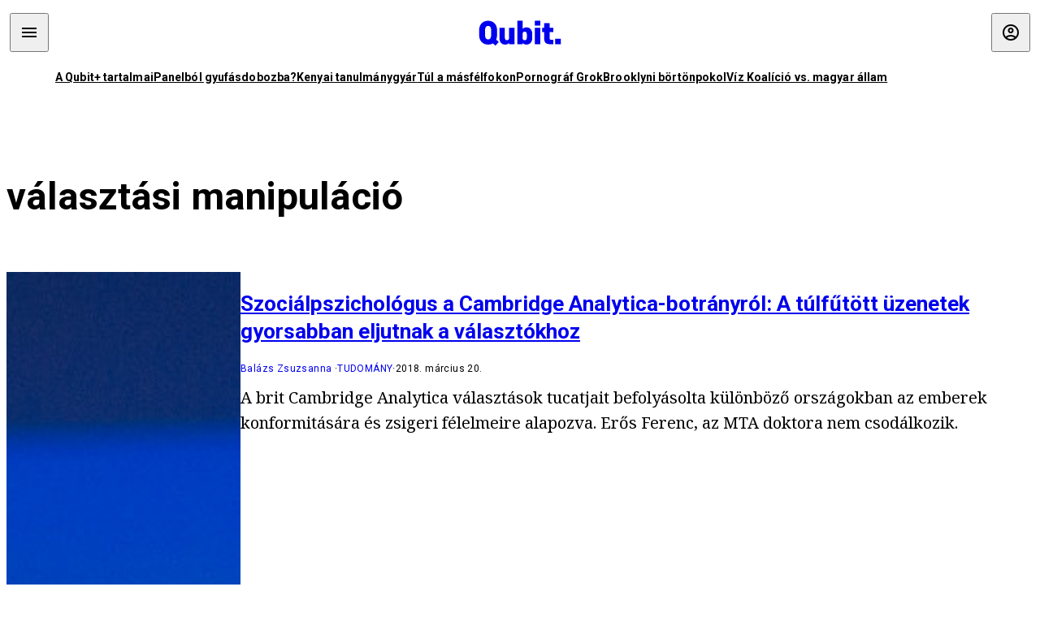

--- FILE ---
content_type: text/html; charset=utf-8
request_url: https://qubit.hu/tag/valasztasi-manipulacio
body_size: 5098
content:
<!DOCTYPE html><html lang="hu"><head>
    <meta charset="utf-8">
    
    
    <meta name="viewport" content="width=device-width, initial-scale=1">

    <meta name="qubit/config/environment" content="%7B%22modulePrefix%22%3A%22qubit%22%2C%22environment%22%3A%22production%22%2C%22rootURL%22%3A%22%2F%22%2C%22locationType%22%3A%22history%22%2C%22EmberENV%22%3A%7B%22EXTEND_PROTOTYPES%22%3Afalse%2C%22FEATURES%22%3A%7B%7D%2C%22_APPLICATION_TEMPLATE_WRAPPER%22%3Afalse%2C%22_DEFAULT_ASYNC_OBSERVERS%22%3Atrue%2C%22_JQUERY_INTEGRATION%22%3Afalse%2C%22_NO_IMPLICIT_ROUTE_MODEL%22%3Atrue%2C%22_TEMPLATE_ONLY_GLIMMER_COMPONENTS%22%3Atrue%7D%2C%22APP%22%3A%7B%22name%22%3A%22qubit%22%2C%22version%22%3A%220.0.0%2B486d6298%22%7D%2C%22fastboot%22%3A%7B%22hostWhitelist%22%3A%5B%22qubit.hu%22%5D%7D%2C%22metricsAdapters%22%3A%5B%7B%22name%22%3A%22GoogleTagManager%22%2C%22environments%22%3A%5B%22production%22%5D%2C%22config%22%3A%7B%22id%22%3A%22GTM-TCFFBPJ%22%7D%7D%2C%7B%22name%22%3A%22Remp%22%2C%22environments%22%3A%5B%22production%22%5D%2C%22config%22%3A%7B%22scriptUrl%22%3A%22https%3A%2F%2Fcdn.pmd.444.hu%2Fassets%2Flib%2Fjs%2Fheartbeat.js%22%2C%22host%22%3A%22https%3A%2F%2Fheartbeat.pmd.444.hu%22%2C%22token%22%3A%2250e0c0c8-69c6-43ed-a56e-115950f3439a%22%7D%7D%5D%2C%22ENGINES%22%3A%5B%7B%22name%22%3A%22author--author%22%2C%22type%22%3A%22author%22%2C%22config%22%3A%7B%22buckets%22%3A%5B%22qubit%22%5D%7D%7D%2C%7B%22name%22%3A%22kereses--search%22%2C%22type%22%3A%22search%22%2C%22config%22%3A%7B%22buckets%22%3A%5B%22qubit%22%5D%7D%7D%2C%7B%22name%22%3A%22--reader%22%2C%22type%22%3A%22reader%22%2C%22config%22%3A%7B%22buckets%22%3A%5B%22qubit%22%5D%7D%7D%5D%7D">
<!-- EMBER_CLI_FASTBOOT_TITLE -->      <meta name="ember-head-start" content>
      
<!---->
<!---->
    <meta name="twitter:card" content="summary_large_image">

        <link rel="canonical" href="https://qubit.hu/tag/valasztasi-manipulacio">
        <meta property="og:url" content="https://qubit.hu/tag/valasztasi-manipulacio">
        <meta property="twitter:url" content="https://qubit.hu/tag/valasztasi-manipulacio">

      <meta property="og:site_name" content="Qubit">

    <meta property="og:type" content="website">
    <meta property="og:locale" content="hu">

        <title>választási manipuláció</title>
        <meta name="title" content="választási manipuláció">
        <meta property="og:title" content="választási manipuláció">
        <meta name="twitter:title" content="választási manipuláció">

        <meta name="description" content="választási manipuláció">
        <meta property="og:description" content="választási manipuláció">
        <meta name="twitter:description" content="választási manipuláció">

        <meta property="og:image" content="https://assets.qubit.hu/assets/qubit/static/qubit-fb-9cab12b8868c72f3b434e555975f9ccc.png">
        <meta name="twitter:image" content="https://assets.qubit.hu/assets/qubit/static/qubit-fb-9cab12b8868c72f3b434e555975f9ccc.png">

<!---->
<!---->
<!---->
<!---->
<!---->
<!---->
      <link rel="icon" href="https://cdn.qubitr.cloud/assets/favicon.941c41679e944dc21ec5.svg" type="image/svg+xml">

      <link rel="apple-touch-icon" href="https://cdn.qubitr.cloud/assets/appicon-180.0604bcdfc6b1be9dd943.png">

      <link rel="manifest" href="/manifest.ea1be1bf620fefe3446f.webmanifest" crossorigin="use-credentials">
  
      <meta name="ember-head-end" content>

<meta name="author/config/environment" content="%7B%22modulePrefix%22%3A%22author%22%2C%22environment%22%3A%22production%22%7D">
<link rel="preconnect" href="https://www.googletagmanager.com">
<meta name="reader/config/environment" content="%7B%22modulePrefix%22%3A%22reader%22%2C%22environment%22%3A%22production%22%7D">
<meta name="search/config/environment" content="%7B%22modulePrefix%22%3A%22search%22%2C%22environment%22%3A%22production%22%7D">

    
    


    <meta name="qubit/config/asset-manifest" content="%GENERATED_ASSET_MANIFEST%">
  
<link href="https://cdn.qubitr.cloud/assets/chunk.854c7125009e649b0b9e.css" rel="stylesheet">
<link href="https://cdn.qubitr.cloud/assets/chunk.f65680bfc082e5d8b534.css" rel="stylesheet"></head>
  <body>
    <script type="x/boundary" id="fastboot-body-start"></script>













  <div class="pdvp3x1 mno1hz0 _6lpnrc0 _1td35270 j1lo7h0 yxqj9c0 b2lkpx0 _9n4fd60 _16fti8f0 _1ckyqtu0 _1meo7bg0 _46z0ba0 nif08r0 jc5csr1 _8b6bxc9 _1dy6oyqid _15v9r4j0">
    
  
      
  

  
  
  
  
  
  
  
  
  

  
      
    
  
  
  <div class="wsxqsd0 _1chu0ywg p4kpu33i p4kpu38y">
    
    
    
    <div id="ap-qubit-site-header-top" class="ehcymf0 "></div>
  

    
    
  <div></div>


    <header class="_17mn3jz4 _17mn3jz2 ta3a4cqu ta3a4cv4 _1chu0ywm _1chu0yw16 _1chu0ywg ta3a4cym ta3a4c1gp p4kpu31k p4kpu38y _1adv1h53 _1adv1h5h _8b6bx4h _1dy6oyqal">
<!---->
      <span class="_17mn3jz7 ta3a4cr8 ta3a4cvi _1dy6oyq17 _1chu0yw12">
        
        
    <a href="/" class="uwwrama uwwramg ta3a4c1fx _1chu0ywf" rel="noopener">
          
  <svg xmlns="http://www.w3.org/2000/svg" viewBox="0 0 115 44" style="height: inherit;">
    <use href="/assets/logo-qubit.svg#logo" fill="currentColor"></use>
  </svg>

        </a>
  
      
      </span>

      <div class="_1chu0ywh p4kpu30 p4kpu377 _1dy6oyqb5">
        
        <div class="_1chu0ywg p4kpu31k">
          
    <div id="ap-qubit-header-001" class="ehcymf0 "></div>
  
          
    <div id="ap-qubit-header-002" class="ehcymf0 "></div>
  
          
    <div id="ap-qubit-header-003" class="ehcymf0 "></div>
  
          
    <div id="ap-qubit-header-004" class="ehcymf0 "></div>
  
        </div>
<!---->      
<!---->      </div>
    </header>
  

<!---->  

    
  <div class="_1chu0ywg ta3a4cym ta3a4c1de _8b6bx8d">
  </div>


    
  
    
  <div class="_1chu0ywg p4kpu31k p4kpu33i 0px ta3a4cym p4kpu31k">
    
      
  <div class="_1chu0ywg p4kpu31y p4kpu33w 0px ol80paa _1qa2sie0 _1chu0yws _1chu0ywx ta3a4cio ta3a4cmy ta3a4crt ta3a4cw3 _1chu0ywg p4kpu34a p4kpu3d1">
    
          
    <a href="https://qubit.hu/qplusz" class="uwwrama _1qa2sie2 _1dy6oyq4x _1dy6oyq1l _1dy6oyq5v" rel="noopener">
            A Qubit+ tartalmai
          </a>
  
          
    <a href="https://qubit.hu/2026/01/15/cseberbol-vederbe-panelbol-gyufasdobozba" class="uwwrama _1qa2sie2 _1dy6oyq4x _1dy6oyq1l _1dy6oyq5v" rel="noopener">
            Panelból gyufásdobozba?
          </a>
  
          
    <a href="https://qubit.hu/2026/01/12/milliardos-iparag-epult-arra-hogy-a-nyugati-egyetemistak-keptelenek-dolgozatot-irni" class="uwwrama _1qa2sie2 _1dy6oyq4x _1dy6oyq1l _1dy6oyq5v" rel="noopener">
            Kenyai tanulmánygyár
          </a>
  
          
    <a href="https://qubit.hu/2026/01/14/harom-rekordmeleg-ev-utan-elkerulhetetlenne-valt-a-15-fokos-klimacel-tullepese" class="uwwrama _1qa2sie2 _1dy6oyq4x _1dy6oyq1l _1dy6oyq5v" rel="noopener">
            Túl a másfélfokon
          </a>
  
          
    <a href="https://qubit.hu/2026/01/13/a-pornograf-deep-fake-ek-miatt-ket-orszagban-is-betiltottak-elon-musk-chatbotjat-a-grokot" class="uwwrama _1qa2sie2 _1dy6oyq4x _1dy6oyq1l _1dy6oyq5v" rel="noopener">
            Pornográf Grok
          </a>
  
          
    <a href="https://qubit.hu/2026/01/15/foldi-pokol-a-new-york-i-borton-ahol-nicolas-maduro-varja-a-targyalasat" class="uwwrama _1qa2sie2 _1dy6oyq4x _1dy6oyq1l _1dy6oyq5v" rel="noopener">
            Brooklyni börtönpokol
          </a>
  
          
    <a href="https://qubit.hu/2026/01/09/az-allam-nem-hajlando-kiadni-a-magyarorszagi-vizvezetek-halozat-allapotarol-szolo-adatokat-a-civilek-perre-mentek" class="uwwrama _1qa2sie2 _1dy6oyq4x _1dy6oyq1l _1dy6oyq5v" rel="noopener">
            Víz Koalíció vs. magyar állam
          </a>
  
      
  </div>

    
  </div>

  


    
  <div class="_1chu0ywg ta3a4cym ta3a4c1de _8b6bx8d">
  </div>


    <div class="ta3a4cjn ta3a4cnx p4kpu35g">
      
    
  <div class="_2tnqk35 _1chu0ywh p4kpu3e">
    
      
    <div id="ap-list-header" class="ehcymf0  _1chu0yw9 _2tnqk3h"></div>
  

      <heading class="_1chu0yw9 _2tnqk3f">
        <h1 class="ta3a4civ ta3a4cjo ta3a4cnj ta3a4cny _1dy6oyq4k _1dy6oyqf _1dy6oyq9">
          
        választási manipuláció
      
        </h1>
      </heading>

      <div class="_1chu0yw9 _2tnqk3f">
        
        <div class="ta3a4cym _1chu0ywg p4kpu33i p4kpu3gc p4kpu3hq slotFullColumn">
          
    
<!----><!---->
              
      
    
  <article class="_1chu0ywg p4kpu3df">
        <a href="/2018/03/20/szocialpszichologus-a-cambridge-analytica-botranyrol-a-tulfutott-uzenetek-gyorsabban-eljutnak-a-valasztokhoz" title="Szociálpszichológus a Cambridge Analytica-botrányról: A túlfűtött üzenetek gyorsabban eljutnak a választókhoz">
          
    <img loading="lazy" src="https://assets.4cdn.hu/kraken/78QrCM9muMa7tnf1s.jpeg" srcset="https://assets.4cdn.hu/kraken/78QrCM9muMa7tnf1s-xxs.jpeg 96w, https://assets.4cdn.hu/kraken/78QrCM9muMa7tnf1s-xs.jpeg 360w, https://assets.4cdn.hu/kraken/78QrCM9muMa7tnf1s-sm.jpeg 640w, https://assets.4cdn.hu/kraken/78QrCM9muMa7tnf1s-md.jpeg 768w, https://assets.4cdn.hu/kraken/78QrCM9muMa7tnf1s-lg.jpeg 1366w, https://assets.4cdn.hu/kraken/78QrCM9muMa7tnf1s-xl.jpeg 1920w, https://assets.4cdn.hu/kraken/78QrCM9muMa7tnf1s-xxl.jpeg 2560w" sizes="auto" class="wwed4q2 _1chu0ywo ta3a4c1ct _8pam4d1 ta3a4c1i2 ta3a4c1d7" width="3459" height="2543" style="--wwed4q1:3/2;--wwed4q0:3459px 2543px" alt="Szociálpszichológus a Cambridge Analytica-botrányról: A túlfűtött üzenetek gyorsabban eljutnak a választókhoz">
  
        </a>

    <div class="ta3a4cym">
      <h1 class="_1dy6oyqm">
          <a href="/2018/03/20/szocialpszichologus-a-cambridge-analytica-botranyrol-a-tulfutott-uzenetek-gyorsabban-eljutnak-a-valasztokhoz" title="Szociálpszichológus a Cambridge Analytica-botrányról: A túlfűtött üzenetek gyorsabban eljutnak a választókhoz">
<!---->            Szociálpszichológus a Cambridge Analytica-botrányról: A túlfűtött üzenetek gyorsabban eljutnak a választókhoz
          </a>
      </h1>

          
  <div class="ktf4w40 _1chu0ywg p4kpu34h ta3a4c16">
    <span>
        <a href="/author/balazszs" class="_1dy6oyq4x _1dy6oyq5b _1dy6oyq5o">Balázs Zsuzsanna</a><!---->    </span>
    <span class="_1chu0ywk _1dy6oyq4k">
        <a href="/category/tudomany" class="_1dy6oyq4x _1dy6oyq5b _1dy6oyq5o">tudomány</a>
    </span>
    <span class="ktf4w43">
      2018. március 20.
    </span>
  </div>


      <p class="ta3a4c1k _1dy6oyq3q">
          A brit Cambridge Analytica választások tucatjait befolyásolta különböző országokban az emberek konformitására és zsigeri félelmeire alapozva. Erős Ferenc, az MTA doktora nem csodálkozik.
      </p>
    </div>
  </article>




<!---->          
  
        </div>
      
      </div>
    
  </div>

  
    </div>

      
  <div class="_1chu0ywg ta3a4cym ta3a4c1de _8b6bx8d">
  </div>


      
  <footer class="_1chu0ywg p4kpu33i p4kpu3gx p4kpu31k _1dy6oyq1s">
    <div class="_1chu0ywg p4kpu31k p4kpu33w 0px ol80paa p4kpu37z ta3a4cj9 ta3a4cw3 ta3a4cnj ta3a4crt p4kpu34h">
      
    <a href="/impresszum" class="uwwrama ta3a4cih ta3a4cmr uwwrama _1dy6oyq4x" rel="noopener">
        Impresszum
      </a>
  

      <span class="_5r2qd63 ta3a4cz ta3a4c59 ta3a4c9x ta3a4ce7"></span>

      
    <a href="/szerzoi-jogok" class="uwwrama ta3a4cih ta3a4cmr uwwrama _1dy6oyq4x" rel="noopener">
        Szerzői jogok
      </a>
  

      <span class="_5r2qd63 ta3a4cz ta3a4c59 ta3a4c9x ta3a4ce7"></span>

      
    <a href="/adatvedelmi-nyilatkozat" class="uwwrama ta3a4cih ta3a4cmr uwwrama _1dy6oyq4x" rel="noopener">
        Adatvédelmi nyilatkozat
      </a>
  

      <span class="_5r2qd63 ta3a4cz ta3a4c59 ta3a4c9x ta3a4ce7"></span>

      <a class="ta3a4cih ta3a4cmr uwwrama _1dy6oyq4x">
        Sütibeállítások
      </a>

      <span class="_5r2qd63 ta3a4cz ta3a4c59 ta3a4c9x ta3a4ce7"></span>

      
    <a href="/mediaajanlat" class="uwwrama ta3a4cih ta3a4cmr uwwrama _1dy6oyq4x" rel="noopener">
        Médiaajánlat
      </a>
  

      <span class="_5r2qd63 ta3a4cz ta3a4c59 ta3a4c9x ta3a4ce7"></span>

      <a href="https://4cdn.hu/kraken/raw/upload/80zzaFFxL3rs.pdf" class="ta3a4cih ta3a4cmr uwwrama _1dy6oyq4x">
        Hirdetői ÁSZF
      </a>

      <span class="_5r2qd63 ta3a4cz ta3a4c59 ta3a4c9x ta3a4ce7"></span>

      
    <a href="/tamogatasi-feltetelek" class="uwwrama ta3a4cih ta3a4cmr uwwrama _1dy6oyq4x" rel="noopener">
        Támogatói ÁSZF
      </a>
  

      <span class="_5r2qd63 ta3a4cz ta3a4c59 ta3a4c9x ta3a4ce7"></span>

      <a href="https://qubit.hu/feed" class="ta3a4cih ta3a4cmr uwwrama _1dy6oyq4x">
        RSS
      </a>

      <span class="_5r2qd63 ta3a4cz ta3a4c59 ta3a4c9x ta3a4ce7"></span>

      
    <a href="/cikkiras" class="uwwrama ta3a4cih ta3a4cmr uwwrama _1dy6oyq4x" rel="noopener">
        Szerzőinknek
      </a>
  

      <span class="_5r2qd63 ta3a4cz ta3a4c59 ta3a4c9x ta3a4ce7"></span>

      <a href="mailto:szerk@qubit.hu" class="ta3a4cih ta3a4cmr uwwrama _1dy6oyq4x">
        Írj nekünk
      </a>
    </div>

    <div class="ta3a4c1f5">
      
  <svg xmlns="http://www.w3.org/2000/svg" viewBox="0 0 115 44" style="height: inherit;">
    <use href="/assets/logo-qubit.svg#logo" fill="currentColor"></use>
  </svg>

    </div>

    <div class="_1chu0ywg p4kpu31k p4kpu33w 0px ol80paa p4kpu37z ta3a4cj9 ta3a4cw3 ta3a4cnj ta3a4crt p4kpu34h">
      ©
      2026
      Magyar Jeti Zrt.
    </div>
  </footer>

  
  </div>



  




      
<!---->  
    

  </div>



<!---->  <script type="fastboot/shoebox" id="shoebox-apollo-cache">{"cache":{"Tag:4bce695e-557b-4e0b-a482-e05b744afb22":{"__typename":"Tag","id":"4bce695e-557b-4e0b-a482-e05b744afb22","slug":"valasztasi-manipulacio","name":"választási manipuláció","description":"","url":"https://qubit.hu/tag/valasztasi-manipulacio"},"ROOT_QUERY":{"__typename":"Query","tag({\"fromBucket\":{\"column\":\"SLUG\",\"operator\":\"IN\",\"value\":[\"qubit\"]},\"slug\":\"valasztasi-manipulacio\"})":{"__ref":"Tag:4bce695e-557b-4e0b-a482-e05b744afb22"},"recommendation({\"fromBucket\":{\"column\":\"SLUG\",\"value\":\"qubit\"},\"take\":50})":[{"__typename":"Recommendation","title":"A Qubit+ tartalmai","url":"https://qubit.hu/qplusz","order":0},{"__typename":"Recommendation","title":"Panelból gyufásdobozba?","url":"https://qubit.hu/2026/01/15/cseberbol-vederbe-panelbol-gyufasdobozba","order":1},{"__typename":"Recommendation","title":"Kenyai tanulmánygyár","url":"https://qubit.hu/2026/01/12/milliardos-iparag-epult-arra-hogy-a-nyugati-egyetemistak-keptelenek-dolgozatot-irni","order":2},{"__typename":"Recommendation","title":"Túl a másfélfokon","url":"https://qubit.hu/2026/01/14/harom-rekordmeleg-ev-utan-elkerulhetetlenne-valt-a-15-fokos-klimacel-tullepese","order":3},{"__typename":"Recommendation","title":"Pornográf Grok","url":"https://qubit.hu/2026/01/13/a-pornograf-deep-fake-ek-miatt-ket-orszagban-is-betiltottak-elon-musk-chatbotjat-a-grokot","order":4},{"__typename":"Recommendation","title":"Brooklyni börtönpokol","url":"https://qubit.hu/2026/01/15/foldi-pokol-a-new-york-i-borton-ahol-nicolas-maduro-varja-a-targyalasat","order":5},{"__typename":"Recommendation","title":"Víz Koalíció vs. magyar állam","url":"https://qubit.hu/2026/01/09/az-allam-nem-hajlando-kiadni-a-magyarorszagi-vizvezetek-halozat-allapotarol-szolo-adatokat-a-civilek-perre-mentek","order":6}],"contents:{\"fromBucket\":{\"column\":\"SLUG\",\"operator\":\"IN\",\"value\":[\"qubit\"]},\"hasCategory\":null,\"hasTag\":{\"column\":\"SLUG\",\"value\":[\"valasztasi-manipulacio\"]},\"hasPartner\":null,\"byFormat\":null,\"byAuthor\":null,\"byDate\":null,\"orderBy\":{\"column\":\"PUBLISHED_AT\",\"order\":\"DESC\"}}":{"__typename":"ContentConnection","edges":[{"__typename":"ContentEdge","node":{"__ref":"Article:266943f6-0d73-5015-b843-6e15d99a61a7"},"cursor":"WyIyMDE4LTAzLTIwIDIwOjIyOjQyIl0="}],"pageInfo":{"__typename":"CursorPaginationInfo","hasPreviousPage":false,"hasNextPage":false,"startCursor":"WyIyMDE4LTAzLTIwIDIwOjIyOjQyIl0=","endCursor":"WyIyMDE4LTAzLTIwIDIwOjIyOjQyIl0=","count":1}}},"Bucket:94d7b8c8-1040-5a82-a86c-aaf977c902e4":{"__typename":"Bucket","id":"94d7b8c8-1040-5a82-a86c-aaf977c902e4","slug":"qubit","name":"Qubit"},"MediaItem:6c55dd36-02f0-5ad4-9c8a-963a0977b2e9":{"__typename":"Image","id":"6c55dd36-02f0-5ad4-9c8a-963a0977b2e9","caption":"Zuckerberg: Jelentkezz be Facebookkal... vagy mégse","author":"JOSH EDELSON/AFP","url":"https://assets.4cdn.hu/kraken/78QrCM9muMa7tnf1s.jpeg","creditType":"Fotó","sourceLink":null,"bucket":{"__ref":"Bucket:94d7b8c8-1040-5a82-a86c-aaf977c902e4"},"width":3459,"height":2543,"variations":[{"__typename":"ImageVariation","url":"https://assets.4cdn.hu/kraken/78QrCM9muMa7tnf1s-xxs.jpeg","size":"xxs","width":96,"height":71},{"__typename":"ImageVariation","url":"https://assets.4cdn.hu/kraken/78QrCM9muMa7tnf1s-xs.jpeg","size":"xs","width":360,"height":265},{"__typename":"ImageVariation","url":"https://assets.4cdn.hu/kraken/78QrCM9muMa7tnf1s-sm.jpeg","size":"sm","width":640,"height":471},{"__typename":"ImageVariation","url":"https://assets.4cdn.hu/kraken/78QrCM9muMa7tnf1s-md.jpeg","size":"md","width":768,"height":565},{"__typename":"ImageVariation","url":"https://assets.4cdn.hu/kraken/78QrCM9muMa7tnf1s-lg.jpeg","size":"lg","width":1366,"height":1004},{"__typename":"ImageVariation","url":"https://assets.4cdn.hu/kraken/78QrCM9muMa7tnf1s-xl.jpeg","size":"xl","width":1920,"height":1412},{"__typename":"ImageVariation","url":"https://assets.4cdn.hu/kraken/78QrCM9muMa7tnf1s-xxl.jpeg","size":"xxl","width":2560,"height":1882}]},"Author:600d5778-6afa-41df-a826-134a22a9d420":{"__typename":"Author","id":"600d5778-6afa-41df-a826-134a22a9d420","name":"Balázs Zsuzsanna","avatar":"https://assets.4cdn.hu/kraken/7RUx9ipUu4ktJ3Hvs.jpeg?width=96\u0026height=96\u0026fit=crop","slug":"balazszs"},"Category:b5ab3398-1fe9-4d08-861f-d26831025b70":{"__typename":"Category","id":"b5ab3398-1fe9-4d08-861f-d26831025b70","slug":"tudomany","name":"tudomány","description":"","url":"https://qubit.hu/category/tudomany"},"Format:7a6036e1-c587-11f0-9297-525400d76232":{"__typename":"Format","id":"7a6036e1-c587-11f0-9297-525400d76232","slug":"cikk","name":"Cikk","description":null,"url":"https://444.hu/format/cikk","mateType":"DEFAULT"},"Article:266943f6-0d73-5015-b843-6e15d99a61a7":{"__typename":"Article","id":"266943f6-0d73-5015-b843-6e15d99a61a7","title":"Szociálpszichológus a Cambridge Analytica-botrányról: A túlfűtött üzenetek gyorsabban eljutnak a választókhoz","slug":"szocialpszichologus-a-cambridge-analytica-botranyrol-a-tulfutott-uzenetek-gyorsabban-eljutnak-a-valasztokhoz","featuredImage":{"__ref":"MediaItem:6c55dd36-02f0-5ad4-9c8a-963a0977b2e9"},"excerpt":"A brit Cambridge Analytica választások tucatjait befolyásolta különböző országokban az emberek konformitására és zsigeri félelmeire alapozva. Erős Ferenc, az MTA doktora nem csodálkozik.","publishedAt":"2018-03-20T20:22:42+01:00","createdAt":"2023-02-03T19:49:22+01:00","authors":[{"__ref":"Author:600d5778-6afa-41df-a826-134a22a9d420"}],"categories":[{"__ref":"Category:b5ab3398-1fe9-4d08-861f-d26831025b70"}],"collections":[],"bucket":{"__ref":"Bucket:94d7b8c8-1040-5a82-a86c-aaf977c902e4"},"options":[{"__typename":"Option","key":"template","value":""},{"__typename":"Option","key":"color_scheme","value":""},{"__typename":"Option","key":"is_anonym","value":false},{"__typename":"Option","key":"title_inner","value":false},{"__typename":"Option","key":"jumbotron","value":""},{"__typename":"Option","key":"title_alignment","value":""},{"__typename":"Option","key":"script_ad","value":""},{"__typename":"Option","key":"comments_enabled","value":false}],"format":{"__ref":"Format:7a6036e1-c587-11f0-9297-525400d76232"},"partners":[],"url":"https://qubit.hu/2018/03/20/szocialpszichologus-a-cambridge-analytica-botranyrol-a-tulfutott-uzenetek-gyorsabban-eljutnak-a-valasztokhoz"}}}</script><script type="fastboot/shoebox" id="shoebox-abgroup">null</script><script type="x/boundary" id="fastboot-body-end"></script>

    
<script src="https://cdn.qubitr.cloud/assets/vendor.c2ae33e18009c7224278453412a96b14.js"></script>


<script src="https://cdn.qubitr.cloud/assets/chunk.854c7125009e649b0b9e.js"></script>
<script src="https://cdn.qubitr.cloud/assets/chunk.f65680bfc082e5d8b534.js"></script>
</body></html>